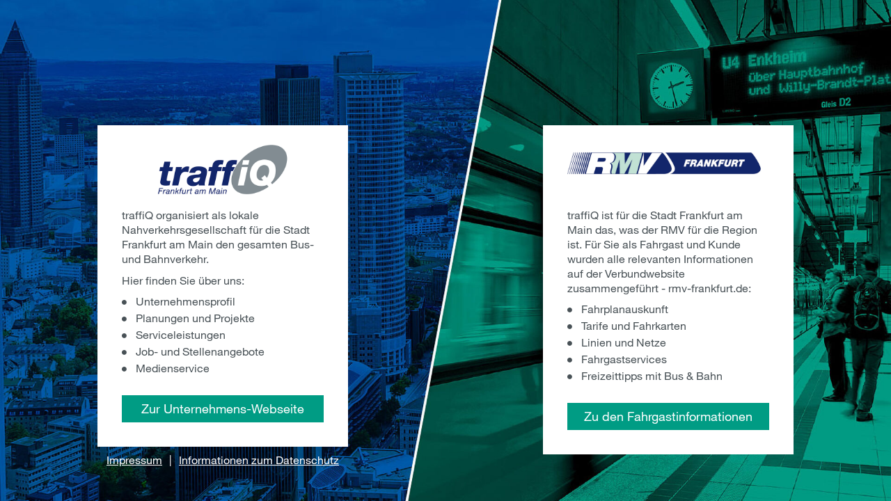

--- FILE ---
content_type: text/html; charset=utf-8
request_url: https://www.traffiq.de/
body_size: 2278
content:
<!DOCTYPE html>
<!--[if lt IE 7 ]><html lang="de" class="ie6"> <![endif]-->
            <!--[if IE 7 ]><html lang="de" class="ie7"> <![endif]-->
            <!--[if IE 8 ]><html lang="de" class="ie8"> <![endif]-->
            <!--[if IE 9 ]><html lang="de" class="ie9"> <![endif]-->
            <html class="no-js" lang="de" dir="ltr">
<head>
    <meta charset="utf-8">

<!-- 
	This website is powered by TYPO3 - inspiring people to share!
	TYPO3 is a free open source Content Management Framework initially created by Kasper Skaarhoj and licensed under GNU/GPL.
	TYPO3 is copyright 1998-2026 of Kasper Skaarhoj. Extensions are copyright of their respective owners.
	Information and contribution at https://typo3.org/
-->

<link rel="icon" href="/typo3conf/ext/nc_template/Resources/Public/Template/Default/img/favicon/favicon.ico" type="image/vnd.microsoft.icon">
<title>Landing</title>
<meta name="generator" content="TYPO3 CMS">
<meta name="theme-color" content="#003366">
<meta name="msapplication-tilecolor" content="#003366">

<link rel="stylesheet" href="/typo3conf/ext/nc_template/Resources/Public/Template/Default/css/normalize.css?1760537942" media="all">
<link rel="stylesheet" href="/typo3conf/ext/nc_template/Resources/Public/Template/Default/css/font-awesome.css?1760537941" media="all">
<link rel="stylesheet" href="/typo3conf/ext/nc_template/Resources/Public/Template/Default/css/magnific-popup.css?1760537941" media="all">
<link rel="stylesheet" href="/typo3conf/ext/nc_template/Resources/Public/Template/Default/plugins/slick/slick.css?1760368628" media="all">
<link rel="stylesheet" href="/typo3conf/ext/nc_template/Resources/Public/Template/Default/plugins/slick/slick-theme.css?1760368628" media="all">
<link rel="stylesheet" href="/typo3conf/ext/nc_template/Resources/Public/Template/Default/css/main.css?1761821840" media="all">
<link rel="stylesheet" href="/typo3conf/ext/nc_template/Resources/Public/Template/Default/plugins/tipsy/css/tipsy.css?1760368630" media="all">
<link rel="stylesheet" href="/typo3conf/ext/nc_template/Resources/Public/Template/Default/css/sumoselect.css?1760537943" media="all">
<link rel="stylesheet" href="/typo3conf/ext/nc_template/Resources/Public/Template/Default/plugins/select2/scss/core.css?1760368625" media="all">
<link rel="stylesheet" href="/typo3conf/ext/nc_template/Resources/Public/Template/Default/css/beautiful-checkbox.css?1760537940" media="all">
<link rel="stylesheet" href="/typo3conf/ext/nc_template/Resources/Public/Template/Default/css/font-awesome-animation.min.css?1760537941" media="all">
<link rel="stylesheet" href="/typo3conf/ext/nc_template/Resources/Public/Template/Default/css/style.css?1760537942" media="all">
<link rel="stylesheet" href="/typo3conf/ext/nc_template/Resources/Public/Template/Default/css/ie.css?1760537941" media="all">
<link rel="stylesheet" href="/typo3conf/ext/nc_template/Resources/Public/Template/Default/css/print.css?1760537942" media="all">



<script src="/typo3conf/ext/nc_template/Resources/Public/Template/Default/js/polyfill.js?1760368622"></script>
<script src="/typo3conf/ext/nc_template/Resources/Public/Template/Default/js/modernizr.js?1760368622"></script>
<script src="/typo3conf/ext/nc_template/Resources/Public/Template/Default/js/jquery-3.3.1.min.js?1760368620"></script>
<script src="/typo3conf/ext/nc_template/Resources/Public/Template/Default/js/jquery-ui.min.js?1760368620"></script>
<script src="/typo3conf/ext/nc_template/Resources/Public/Template/Default/js/jquery.magnific-popup.js?1760368621"></script>
<script src="/typo3conf/ext/nc_template/Resources/Public/Template/Default/js/device.js?1760368618"></script>
<script src="/typo3conf/ext/nc_template/Resources/Public/Template/Default/js/srcset.min.js?1760368623"></script>
<script src="/typo3conf/ext/nc_template/Resources/Public/Template/Default/js/swipenav.js?1760368623"></script>
<script src="/typo3conf/ext/nc_template/Resources/Public/Template/Default/plugins/slick/slick-1.8.1.js?1760368628"></script>
<script src="/typo3conf/ext/nc_template/Resources/Public/Template/Default/js/findAndReplaceDOMText.js?1760368619"></script>
<script src="/typo3conf/ext/nc_template/Resources/Public/Template/Default/js/jquery.sumoselect.js?1760368621"></script>
<script src="/typo3conf/ext/nc_template/Resources/Public/Template/Default/plugins/select2/select2.min.js?1760368625"></script>
<script src="/typo3conf/ext/nc_template/Resources/Public/Template/Default/js/rAF.js?1760368622"></script>
<script src="/typo3conf/ext/nc_template/Resources/Public/Template/Default/js/jquery.matchHeight-min.js?1760368621"></script>
<script src="/typo3conf/ext/nc_template/Resources/Public/Template/Default/js/parsley.min.js?1760368622"></script>
<script src="/typo3conf/ext/nc_template/Resources/Public/Template/Default/js/i18n/de.js?1760368623"></script>
<script src="/typo3conf/ext/nc_template/Resources/Public/Template/Default/js/script.js?1761822873"></script>



<link rel="icon" type="image/png" sizes="16x16" href="/typo3conf/ext/nc_template/Resources/Public/Template/Default/img/favicon/favicon-16x16.png"><link rel="icon" type="image/png" sizes="32x32" href="/typo3conf/ext/nc_template/Resources/Public/Template/Default/img/favicon/favicon-32x32.png"><link rel="icon" type="image/png" sizes="96x96" href="/typo3conf/ext/nc_template/Resources/Public/Template/Default/img/favicon/favicon-96x96.png"><link rel="apple-touch-icon" type="image/png" sizes="180x180" href="/typo3conf/ext/nc_template/Resources/Public/Template/Default/img/favicon/favicon-180x180.png"><link rel="apple-touch-icon" href="/typo3conf/ext/nc_template/Resources/Public/Template/Default/img/favicon/favicon-79x79.png"> <meta name="viewport" content="width=device-width, initial-scale=1, maximum-scale=2">
</head>
<body>
<div class="allwrap landing" style="background: url(/fileadmin/_processed_/c/6/csm_landing_100b0d7eeb.jpg) no-repeat center center transparent; background-size: cover;">
    <div class="landing-container" style="background: url(/fileadmin/_processed_/4/b/csm_landing_mobile_ab3010617b.jpg) no-repeat center center transparent; background-size: cover;">
    </div>

        <div class=" layout-pagets__landing">
            <div class="landing-left">
                    <div class="landing-box"><a href="/home.html" target="_self"><img src="/fileadmin/_processed_/8/e/csm_logo_landing_traffiq_d82e1fc415.png"   alt="traffiQ" title="traffiQ" ></a><div class="landing-box-text"><p>traffiQ organisiert als lokale Nahverkehrsgesellschaft für die Stadt Frankfurt am Main den gesamten Bus- und Bahnverkehr.</p>
<p>Hier finden Sie über uns:</p><ul class="contentList"> 	<li>Unternehmensprofil</li> 	<li>Planungen und Projekte</li> 	<li>Serviceleistungen</li> 	<li>Job- und Stellenangebote</li> 	<li>Medienservice</li> </ul></div><div class="landing-box-button"><a href="/home.html" target="_self" class="landing-button" title="Zur Unternehmens-Webseite">Zur Unternehmens-Webseite</a></div></div>

                <div class="landingnavi"><ul><li><a href="/traffiq/f/impressum.html" target="_self">Impressum</a></li><li class="divider">&#124;</li><li><a href="/traffiq/f/informationen-zum-datenschutz.html" target="_self">Informationen zum Datenschutz</a></li></ul></div>
            </div>
            <div class="landing-right">
                    <div class="landing-box"><a href="http://www.rmv-frankfurt.de" target="_blank" rel="noreferrer" title="www.rmv-frankfurt.de"><img src="/fileadmin/_processed_/e/9/csm_landing-2_1afb0a38e6.png"   alt="RMV Fahrgastinformation" title="RMV Fahrgastinformation" ></a><div class="landing-box-text"><p>traffiQ ist für die Stadt Frankfurt am Main das, was der RMV für die Region ist. Für Sie als Fahrgast und Kunde wurden alle relevanten Informationen auf der Verbundwebsite zusammengeführt - rmv-frankfurt.de:</p><ul class="contentList"> 	<li>Fahrplanauskunft</li> 	<li>Tarife und Fahrkarten</li> 	<li>Linien und Netze</li> 	<li>Fahrgastservices</li> 	<li>Freizeittipps mit Bus &amp; Bahn</li> </ul></div><div class="landing-box-button"><a href="http://www.rmv-frankfurt.de/" target="_blank" class="landing-button" rel="noreferrer" title="www.rmv-frankfurt.de">Zu den Fahrgastinformationen</a></div></div>

            </div> <div class="clear"></div>
        </div>
            <div id="outdated">
        <div class="outdated_container">
            <div class="outdated-logo"><img src="/typo3conf/ext/nc_template/Resources/Public/Template/Default/img/logo_transparent.png" alt="traffiQ"></div>
            <h4>Ihr Browser ist veraltet!!!</h4>
            <p><strong>Leider kann die Seite mit Ihrem Browser nicht optimal dargestellt werden</strong><p>
            <p>Bitte laden Sie die aktuelle Version von <a target="_blank" href="https://www.google.de/chrome/browser/desktop/index.html">Chrome</a> oder <a target="_blank" href="https://www.mozilla.org/de/firefox/">Firefox</a> herunter.
        </div>
    </div>
        
</div>

<script src="/typo3conf/ext/powermail/Resources/Public/JavaScript/Powermail/Form.min.js?1762965783" defer="defer"></script>


</body>
</html>

--- FILE ---
content_type: text/css; charset=utf-8
request_url: https://www.traffiq.de/typo3conf/ext/nc_template/Resources/Public/Template/Default/plugins/slick/slick-theme.css?1760368628
body_size: 805
content:
/* Slider */
.slick-loading .slick-list {
  background: #fff url("./ajax-loader.gif") center center no-repeat; }

/* Icons */
@font-face {
  font-family: "slick";
  src: url("./fonts/slick.eot");
  src: url("./fonts/slick.eot?#iefix") format("embedded-opentype"), url("./fonts/slick.woff") format("woff"), url("./fonts/slick.ttf") format("truetype"), url("./fonts/slick.svg#slick") format("svg");
  font-weight: normal;
  font-style: normal; }
/* Arrows */
.slick-prev,
.slick-next {
  position: absolute;
  display: block !important;
  height: 80%;
  width: 40px;
  cursor: pointer;
  background: transparent;
  color: transparent;
  top: 50%;
  -webkit-transform: translate(0, -50%);
  -ms-transform: translate(0, -50%);
  transform: translate(0, -50%);
  padding: 0;
  outline: none;
  border: 0 solid transparent; }
  .slick-prev:hover, .slick-prev:focus,
  .slick-next:hover,
  .slick-next:focus {
    outline: none;
    color: transparent; }
    .slick-prev:hover:before, .slick-prev:focus:before,
    .slick-next:hover:before,
    .slick-next:focus:before {
      opacity: 0.75; }
  .slick-prev.slick-disabled:before,
  .slick-next.slick-disabled:before {
    opacity: 0.25; }

.slick-prev {
  left: 10px;
  z-index: 6;
  background: url(arrow-left.png) no-repeat center center transparent;
  background-size: contain; }
  [dir="rtl"] .slick-prev {
    left: auto;
    right: 10px; }

.slick-next {
  right: 10px;
  z-index: 6;
  background: url(arrow-right.png) no-repeat center center transparent;
  background-size: contain; }
  [dir="rtl"] .slick-next {
    left: 10px;
    right: auto; }

/* Dots */
.slick-dots {
  position: absolute;
  top: 20px;
  list-style: none;
  display: block;
  text-align: center;
  padding: 0;
  padding-right: 20px;
  margin: 0;
  width: 100%; }
  .slick-dots li {
    position: relative;
    display: inline-block;
    height: 15px;
    width: 15px;
    margin: 0 5px;
    padding: 0;
    cursor: pointer;
    background: #FFF;
    border: 1px solid #009c84;
    border-radius: 15px; }
    .slick-dots li button {
      display: none; }
    .slick-dots li.slick-active {
      background: #00346a; }

/*# sourceMappingURL=slick-theme.css.map */


--- FILE ---
content_type: text/css; charset=utf-8
request_url: https://www.traffiq.de/typo3conf/ext/nc_template/Resources/Public/Template/Default/css/style.css?1760537942
body_size: 1174
content:
/*
.container-grey table.contenttable tr:nth-child(even)  {background: #FFF; }
.container-grey table.contenttable tr:nth-child(odd) {background: #fafafa; }
.container-nopadding {margin-bottom: 0px;}
.container-nopadding .csc-default {margin-bottom:0;}
.csc-textpic-imagerow .csc-textpic-imagecolumn {margin-bottom: 0.25%}
.container-nopadding .wrapper .wrapper:last-child .csc-textpic-imagerow-last .csc-textpic-imagecolumn {margin-bottom: 0;}


.wrapper .wrapper {margin-left:0; margin-right:0; width: 100%;}
.wrapper-fullwidth .wrapper {width: 100%;}


.layer_bg {
    background: rgba(242, 242, 242, 0.6) none repeat scroll 0 0; display: none; height: 100%;left: 0;position: fixed; top: 0; width: 100%; z-index: 31;
}

.ce-uploads li {margin-bottom: 10px;}
.ce-uploads img {margin-bottom: 10px;}
.headerimage {position: relative; margin-bottom: 20px;}
.headerimage .slider_description {position: absolute; width: 100%; text-align: center; color: #000; top: 50%; left:0;}
.headerimage .slider_description h1 {color: #000; font-size: 55px;}

@media (max-width: 1246px) {
    .wrapper {margin:0 auto; width:auto; padding-left:10px; padding-right:10px;}
    .wrapper.headerwrapper {margin:0 auto; width:auto; padding-left:0; padding-right:0;}

}
@media (max-width: 939px) {


}
@media (min-width: 769px) {
    #swipeNav {display: none !important;}

}
@media (max-width: 768px) {

    #main_menu {display: none;}
    #main_slider .jcarousel-pagination {bottom: 10px;}
    #headernavigation {display: none;}
    #menuBtn {display: inline-block;}
    .video_slider .list {width: 10000%;}
    .video_slider .list .item {width: 1%; margin: 0;}
    .video_slider.hidecontrols .jcarousel-control-prev, .video_slider.hidecontrols .jcarousel-control-next {display: block;}
    .text_list li { width: 100%; margin:20px 0 0 0; }
    .text_list {margin-left: 0; margin-top: 20px;}
    .main .fcoll {width: 100%; margin-left: 0;}
    .content {padding-bottom: 0px;}
    .table table tr th {font-size: 14px; padding-left: 10px;}
    .table table tr td { font-size: 12px; }
    .table { padding: 35px 0 0 0; }
    .grey_box {margin-top: 35px;}
    .text_coll {padding-right: 0;}
    .wrapper .wrapper {padding-left:0; padding-right:0;}
    header {position: relative; box-shadow: none; height: auto;}

    .csc-textpic-imagerow .csc-textpic-imagecolumn {margin-bottom: 4px;}
    .footerlang {display: inline;}
    .footerlang .langmenu {margin-right: 20px;}
    .langactive {background: none;}
}
@media (max-width: 650px) {
    .maincoll .wrapper .wrapper {padding: 0;}
    .maincoll .container-grey .wrapper, .maincoll .container-red .wrapper, .maincoll .container-black .wrapper {
        padding-left: 10px; padding-right: 10px;
    }
    .maincoll .container-grey .wrapper .wrapper, .maincoll .container-red .wrapper .wrapper, .maincoll .container-black .wrapper .wrapper {
        padding-left: 0; padding-right: 0;
    }

    .headerimage .slider_description {top: 30%;}
    .headerimage .slider_description h1 {font-size: 22px;}
    .absolutelink {text-align: center;}
    #main_slider .slider-text {position: relative; background: #c83f1c; padding: 20px; }
    #main_slider {background: #c83f1c;}
    #main_slider .slider-text .slider_header a, #main_slider .slider-text .slider_header H3 {color: #FFF;font-size: 22px; line-height: 30px; font-weight: 600;}
    #main_slider .slider-text .slider_subheader a, #main_slider .slider-text .slider_subheader H4 { color: #FFF; margin-bottom: 0; text-decoration: none;}
    #main_slider .slider-text .slider_description a, #main_slider .slider-text .slider_description H5 {font-size: 23px; line-height: 30px; font-weight: 600; text-transform: uppercase; }


}
@media (max-width: 420px) {
    .table table tr th {font-size: 12px;}
    .nav_button {right: 10px;}
}

@media (max-width: 420px) {
    table.contenttable tr th { font-size: 12px;}
    table.contenttable tr td { font-size: 12px;}
}

@media (max-width: 320px) {
    #main_slider .jcarousel-pagination {display: none;}
}

.tx-kesearch-pi1 #kesearch_results .result-list-item .hit {color: #c83f1c }
*/













--- FILE ---
content_type: application/javascript; charset=utf-8
request_url: https://www.traffiq.de/typo3conf/ext/nc_template/Resources/Public/Template/Default/js/polyfill.js?1760368622
body_size: 3897
content:
/*!
 * Polyfill.js - v0.1.0
 *
 * Copyright (c) 2015 Philip Walton <http://philipwalton.com>
 * Released under the MIT license
 *
 * Date: 2015-06-21
 */
!function(a,b,c){"use strict";function d(a){return a.replace(/^\s+|\s+$/g,"")}function e(a,b){var c,d=0;if(!a||!b)return!1;for(;c=b[d++];)if(a===c)return!0;return!1}function f(a){return j.test(a)}function g(a){var b,c=0;for(this._rules=[];b=a[c++];)this._rules.push(new h(b))}function h(a){this._rule=a}function i(a){return this instanceof i?(this._options=a,a.keywords||(this._options={keywords:a}),this._promise=[],this._getStylesheets(),this._downloadStylesheets(),this._parseStylesheets(),this._filterCSSByKeywords(),this._buildMediaQueryMap(),this._reportInitialMatches(),void this._addMediaListeners()):new i(a)}var j=RegExp("^"+String({}.valueOf).replace(/[.*+?\^${}()|\[\]\\]/g,"\\$&").replace(/valueOf|for [^\]]+/g,".+?")+"$"),k=function(){var a=b.getElementsByTagName("base")[0],c=/^([a-zA-Z:]*\/\/)/;return function(b){var d=!c.test(b)&&!a||b.replace(RegExp.$1,"").split("/")[0]===location.host;return d}}(),l={matchMedia:a.matchMedia&&a.matchMedia("only all").matches,nativeMatchMedia:f(a.matchMedia)},m=function(){function b(a){for(var b,c=0;b=a[c++];)i[b]||e(b,j)||j.push(b)}function c(){if(0===m.readyState||4===m.readyState){var a;(a=j[0])&&d(a),a||g()}}function d(a){l++,m.open("GET",a,!0),m.onreadystatechange=function(){4!=m.readyState||200!=m.status&&304!=m.status||(i[a]=m.responseText,j.shift(),c())},m.send(null)}function f(a){for(var b,c=0,d=0;b=a[c++];)i[b]&&d++;return d===a.length}function g(){for(var a;a=k.shift();)h(a.urls,a.fn)}function h(a,b){for(var c,d=[],e=0;c=a[e++];)d.push(i[c]);b.call(null,d)}var i={},j=[],k=[],l=0,m=function(){var b;try{b=new a.XMLHttpRequest}catch(c){b=new a.ActiveXObject("Microsoft.XMLHTTP")}return b}();return{request:function(a,d){k.push({urls:a,fn:d}),f(a)?g():(b(a),c())},clearCache:function(){i={}},_getRequestCount:function(){return l}}}(),n={_cache:{},clearCache:function(){n._cache={}},parse:function(a,b){function c(){return g(/^\{\s*/)}function e(){return g(/^\}\s*/)}function f(){var b,c=[];for(h(),i(c);"}"!=a.charAt(0)&&(b=y()||z());)c.push(b),i(c);return c}function g(b){var c=b.exec(a);if(c)return a=a.slice(c[0].length),c}function h(){g(/^\s*/)}function i(a){a=a||[];for(var b;b=j();)a.push(b);return a}function j(){if("/"==a[0]&&"*"==a[1]){for(var b=2;"*"!=a[b]||"/"!=a[b+1];)++b;b+=2;var c=a.slice(2,b-2);return a=a.slice(b),h(),{comment:c}}}function k(){var a=g(/^([^{]+)/);if(a)return d(a[0]).split(/\s*,\s*/)}function l(){var a=g(/^(\*?[\-\w]+)\s*/);if(a&&(a=a[0],g(/^:\s*/))){var b=g(/^((?:'(?:\\'|.)*?'|"(?:\\"|.)*?"|\([^\)]*?\)|[^};])+)\s*/);if(b)return b=d(b[0]),g(/^[;\s]*/),{property:a,value:b}}}function m(){for(var a,b=[];a=g(/^(from|to|\d+%|\.\d+%|\d+\.\d+%)\s*/);)b.push(a[1]),g(/^,\s*/);return b.length?{values:b,declarations:x()}:void 0}function o(){var a=g(/^@([\-\w]+)?keyframes */);if(a){var b=a[1],a=g(/^([\-\w]+)\s*/);if(a){var d=a[1];if(c()){i();for(var f,h=[];f=m();)h.push(f),i();if(e()){var j={name:d,keyframes:h};return b&&(j.vendor=b),j}}}}}function p(){var a=g(/^@supports *([^{]+)/);if(a){var b=d(a[1]);if(c()){i();var h=f();if(e())return{supports:b,rules:h}}}}function q(){var a=g(/^@media *([^{]+)/);if(a){var b=d(a[1]);if(c()){i();var h=f();if(e())return{media:b,rules:h}}}}function r(){var a=g(/^@page */);if(a){var b=k()||[],d=[];if(c()){i();for(var f;f=l()||s();)d.push(f),i();if(e())return{type:"page",selectors:b,declarations:d}}}}function s(){var a=g(/^@([a-z\-]+) */);if(a){var b=a[1];return{type:b,declarations:x()}}}function t(){return w("import")}function u(){return w("charset")}function v(){return w("namespace")}function w(a){var b=g(new RegExp("^@"+a+" *([^;\\n]+);\\s*"));if(b){var c={};return c[a]=d(b[1]),c}}function x(){var a=[];if(c()){i();for(var b;b=l();)a.push(b),i();if(e())return a}}function y(){return o()||q()||p()||t()||u()||v()||r()}function z(){var a=k();if(a)return i(),{selectors:a,declarations:x()}}return b&&n._cache[b]?n._cache[b]:(a=a.replace(/\/\*[\s\S]*?\*\//g,""),n._cache[b]=f())},filter:function(a,b){function c(a,b){return a||b?a?a.concat(b):[b]:void 0}function e(a){null==a.media&&delete a.media,null==a.supports&&delete a.supports,k.push(a)}function f(a,b){if(b)for(var c=b.length;c--;)if(a.indexOf(b[c])>=0)return!0}function g(a,b){for(var c,e,f,g,h=/\*/,i=0;c=b[i++];)if(e=c.split(":"),f=new RegExp("^"+d(e[0]).replace(h,".*")+"$"),g=new RegExp("^"+d(e[1]).replace(h,".*")+"$"),f.test(a.property)&&g.test(a.value))return!0}function h(a,c,d){return b.selectors&&f(a.selectors.join(","),b.selectors)?(e({media:c,supports:d,selectors:a.selectors,declarations:a.declarations}),!0):void 0}function i(a,c,d){if(b.declarations)for(var f,h=0;f=a.declarations[h++];)if(g(f,b.declarations))return e({media:c,supports:d,selectors:a.selectors,declarations:a.declarations}),!0}function j(a,b,d){for(var e,f=0;e=a[f++];)e.declarations?h(e,b,d)||i(e,b,d):e.rules&&e.media?j(e.rules,c(b,e.media),d):e.rules&&e.supports&&j(e.rules,b,c(d,e.supports))}var k=[];return j(a),k}},o=function(){function c(){if(f)return f;var a=b.documentElement,c=b.body,d=a.style.fontSize,e=c.style.fontSize,g=b.createElement("div");return a.style.fontSize="1em",c.style.fontSize="1em",c.appendChild(g),g.style.width="1em",g.style.position="absolute",f=g.offsetWidth,c.removeChild(g),c.style.fontSize=e,a.style.fontSize=d,f}function d(b){return a.matchMedia(b)}function e(a){var d,e,f=!1;return g=b.documentElement.clientWidth,h.test(a)&&(d="em"===RegExp.$2?parseFloat(RegExp.$1)*c():parseFloat(RegExp.$1)),i.test(a)&&(e="em"===RegExp.$2?parseFloat(RegExp.$1)*c():parseFloat(RegExp.$1)),d&&e?f=g>=d&&e>=g:(d&&g>=d&&(f=!0),e&&e>=g&&(f=!0)),{matches:f,media:a}}var f,g,h=/\(min\-width:[\s]*([\s]*[0-9\.]+)(px|em)[\s]*\)/,i=/\(max\-width:[\s]*([\s]*[0-9\.]+)(px|em)[\s]*\)/,j={};return{matchMedia:function(a){return l.matchMedia?d(a):e(a)},clearCache:function(){l.nativeMatchMedia||(g=null,j={})}}}(),p=function(){function b(a,b){var c;return function(){clearTimeout(c),c=setTimeout(a,b)}}var c=function(){var a=[];return{add:function(b,c,d){for(var e,f=0;e=a[f++];)if(e.polyfill==b&&e.mql===c&&e.fn===d)return!1;c.addListener(d),a.push({polyfill:b,mql:c,fn:d})},remove:function(b){for(var c,d=0;c=a[d++];)c.polyfill===b&&(c.mql.removeListener(c.fn),a.splice(--d,1))}}}(),d=function(b){function c(){for(var a,c=0;a=b[c++];)a.fn()}return{add:function(d,e){b.length||(a.addEventListener?a.addEventListener("resize",c,!1):a.attachEvent("onresize",c)),b.push({polyfill:d,fn:e})},remove:function(d){for(var e,f=0;e=b[f++];)e.polyfill===d&&b.splice(--f,1);b.length||(a.removeEventListener?a.removeEventListener("resize",c,!1):a.detachEvent&&a.detachEvent("onresize",c))}}}([]);return{removeListeners:function(a){l.nativeMatchMedia?c.remove(a):d.remove(a)},addListeners:function(a,e){function f(){if(l.nativeMatchMedia)for(var f in h)h.hasOwnProperty(f)&&!function(b,d){c.add(a,b,function(){e.call(a,d,b.matches)})}(h[f],f);else{var i=b(function(a,b){return function(){g(a,b)}}(a,h),a._options.debounceTimeout||100);d.add(a,i)}}function g(a,b){var c,d={};o.clearCache();for(c in b)b.hasOwnProperty(c)&&(d[c]=o.matchMedia(c).matches,d[c]!=i[c]&&e.call(a,c,o.matchMedia(c).matches));i=d}var h=a._mediaQueryMap,i={};!function(){for(var a in h)h.hasOwnProperty(a)&&(i[a]=o.matchMedia(a).matches)}(),f()}}}();g.prototype.each=function(a,b){var c,d=0;for(b||(b=this);c=this._rules[d++];)a.call(b,c)},g.prototype.size=function(){return this._rules.length},g.prototype.at=function(a){return this._rules[a]},h.prototype.getDeclaration=function(){for(var a,b={},c=0,d=this._rule.declarations;a=d[c++];)b[a.property]=a.value;return b},h.prototype.getSelectors=function(){return this._rule.selectors.join(", ")},h.prototype.getMedia=function(){return this._rule.media.join(" and ")},i.prototype.doMatched=function(a){return this._doMatched=a,this._resolve(),this},i.prototype.undoUnmatched=function(a){return this._undoUnmatched=a,this._resolve(),this},i.prototype.getCurrentMatches=function(){for(var a,b,c=0,d=[];a=this._filteredRules[c++];)b=a.media&&a.media.join(" and "),(!b||o.matchMedia(b).matches)&&d.push(a);return new g(d)},i.prototype.destroy=function(){this._undoUnmatched&&(this._undoUnmatched(this.getCurrentMatches()),p.removeListeners(this))},i.prototype._defer=function(a,b){a.call(this)?b.call(this):this._promise.push({condition:a,callback:b})},i.prototype._resolve=function(){for(var a,b=0;a=this._promise[b];)a.condition.call(this)?(this._promise.splice(b,1),a.callback.call(this)):b++},i.prototype._getStylesheets=function(){var a,c,d,f,g,h,i,j=0,l=[];if(this._options.include){for(c=this._options.include;a=c[j++];)if(d=b.getElementById(a)){if("STYLE"===d.nodeName){i={text:d.textContent},l.push(i);continue}if(d.media&&"print"==d.media)continue;if(!k(d.href))continue;i={href:d.href},d.media&&(i.media=d.media),l.push(i)}}else{for(c=this._options.exclude,f=b.getElementsByTagName("link");d=f[j++];)d.rel&&"stylesheet"==d.rel&&"print"!=d.media&&k(d.href)&&!e(d.id,c)&&(i={href:d.href},d.media&&(i.media=d.media),l.push(i));for(h=b.getElementsByTagName("style"),j=0;g=h[j++];)i={text:g.textContent},l.push(i)}return this._stylesheets=l},i.prototype._downloadStylesheets=function(){for(var a,b=this,c=[],d=0;a=this._stylesheets[d++];)c.push(a.href);m.request(c,function(a){for(var c,d=0;c=a[d];)b._stylesheets[d++].text=c;b._resolve()})},i.prototype._parseStylesheets=function(){this._defer(function(){return this._stylesheets&&this._stylesheets.length&&this._stylesheets[0].text},function(){for(var a,b=0;a=this._stylesheets[b++];)a.rules=n.parse(a.text,a.url)})},i.prototype._filterCSSByKeywords=function(){this._defer(function(){return this._stylesheets&&this._stylesheets.length&&this._stylesheets[0].rules},function(){for(var a,b,c=[],d=0;a=this._stylesheets[d++];)b=a.media,b&&"all"!=b&&"screen"!=b?c.push({rules:a.rules,media:a.media}):c=c.concat(a.rules);this._filteredRules=n.filter(c,this._options.keywords)})},i.prototype._buildMediaQueryMap=function(){this._defer(function(){return this._filteredRules},function(){var a,b,c=0;for(this._mediaQueryMap={};b=this._filteredRules[c++];)b.media&&(a=b.media.join(" and "),this._mediaQueryMap[a]=o.matchMedia(a))})},i.prototype._reportInitialMatches=function(){this._defer(function(){return this._filteredRules&&this._doMatched},function(){this._doMatched(this.getCurrentMatches())})},i.prototype._addMediaListeners=function(){this._defer(function(){return this._filteredRules&&this._doMatched&&this._undoUnmatched},function(){p.addListeners(this,function(a,b){for(var c,d=0,e=[],f=[];c=this._filteredRules[d++];)c.media&&c.media.join(" and ")==a&&(b?e:f).push(c);e.length&&this._doMatched(new g(e)),f.length&&this._undoUnmatched(new g(f))})})},i.modules={DownloadManager:m,StyleManager:n,MediaManager:o,EventManager:p},i.constructors={Ruleset:g,Rule:h},a.Polyfill=i}(window,document);